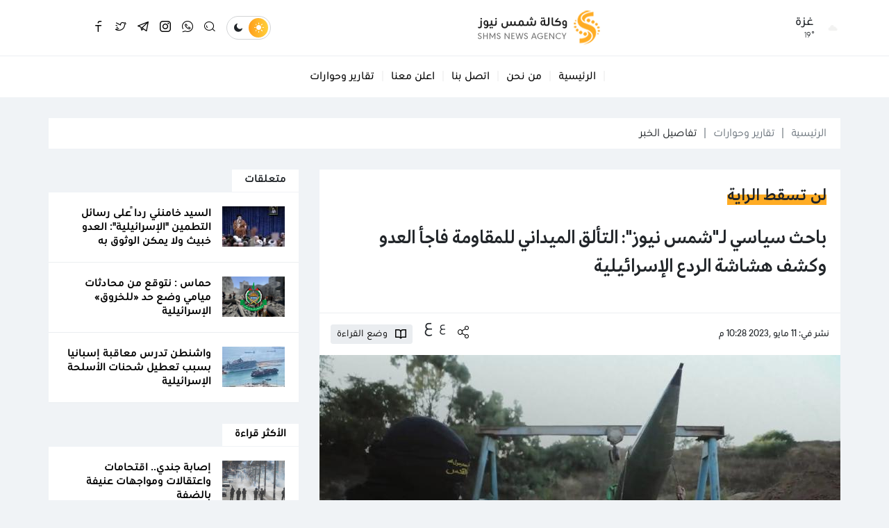

--- FILE ---
content_type: text/html
request_url: https://shms.ps/post/173796/%D8%A8%D8%A7%D8%AD%D8%AB-%D8%B3%D9%8A%D8%A7%D8%B3%D9%8A-%D9%84%D9%80-%D8%B4%D9%85%D8%B3-%D9%86%D9%8A%D9%88%D8%B2-%D8%A7%D9%84%D8%AA%D8%A3%D9%84%D9%82-%D8%A7%D9%84%D9%85%D9%8A%D8%AF%D8%A7%D9%86%D9%8A-%D9%84%D9%84%D9%85%D9%82%D8%A7%D9%88%D9%85%D8%A9-%D9%81%D8%A7%D8%AC%D8%A3-%D8%A7%D9%84%D8%B9%D8%AF%D9%88-%D9%88%D9%83%D8%B4%D9%81-%D9%87%D8%B4%D8%A7%D8%B4%D8%A9-%D8%A7%D9%84%D8%B1%D8%AF%D8%B9-%D8%A7%D9%84%D8%A5%D8%B3%D8%B1%D8%A7%D8%A6%D9%8A%D9%84%D9%8A%D8%A9
body_size: 11025
content:
<!DOCTYPE html>
<html lang="ar" dir="rtl">
<head>
  <meta http-equiv="Content-Type" content="text/html; charset=utf-8">
  <meta name="viewport" content="width=device-width, initial-scale=1, shrink-to-fit=no">
  <meta http-equiv="x-ua-compatible" content="ie=edge">
      <title>باحث سياسي لـ&quot;شمس نيوز&quot;: التألق الميداني للمقاومة فاجأ العدو وكشف هشاشة الردع الإسرائيلية | وكالة شمس نيوز الإخبارية - Shms News || آخر أخبار فلسطين</title>
    <meta name="robots" content="noodp,noydir"/>
    <meta name="robots" content="index,follow"/>
    <meta name="robots" content="ALL"/>
    <meta name="og:type" content="article"/>
    <meta name="og:title" content="باحث سياسي لـ&quot;شمس نيوز&quot;: التألق الميداني للمقاومة فاجأ العدو وكشف هشاشة الردع الإسرائيلية"/>
    <meta property="og:description" content="قال الباحث السياسي، عمر المصري، إن التألق المستمر في الفعل الميداني للمقاومة الفلسطينية، بالرغم من استهداف ثلة من قادة المقاومة في قطاع غزة، دليل على أن المقاومة باتت أكثر قدرة وحكمة في إدارة المعارك،"/>
    <meta property="og:image" content="https://shms.ps/thumb/1200x630/uploads/images/2023/05/Kr9UY.jpg"/>
    <meta property="og:image:width" content="1200"/>
    <meta property="og:image:height" content="630"/>
    <meta property="og:url" content="https://shms.ps/post/173796/باحث-سياسي-لـ-شمس-نيوز-التألق-الميداني-للمقاومة-فاجأ-العدو-وكشف-هشاشة-الردع-الإسرائيلية"/>
    <meta property="og:site_name" content="وكالة شمس نيوز الإخبارية - Shms News || آخر أخبار فلسطين"/>
    <meta name="twitter:card" content="summary_large_image"/>
    <meta name="twitter:domain" content="https://shms.ps/post/173796/باحث-سياسي-لـ-شمس-نيوز-التألق-الميداني-للمقاومة-فاجأ-العدو-وكشف-هشاشة-الردع-الإسرائيلية"/>
    <meta name="twitter:site" content="https://twitter.com/shmsnews?s=09"/>
    <meta name="twitter:creator" content="https://twitter.com/shmsnews?s=09"/>
    <meta name="twitter:image:src" content="https://shms.ps/thumb/1200x630/uploads/images/2023/05/Kr9UY.jpg"/>
    <meta name="twitter:description" content="قال الباحث السياسي، عمر المصري، إن التألق المستمر في الفعل الميداني للمقاومة الفلسطينية، بالرغم من استهداف ثلة من قادة المقاومة في قطاع غزة، دليل على أن المقاومة باتت أكثر قدرة وحكمة في إدارة المعارك،"/>
    <meta name="twitter:title" content="باحث سياسي لـ&quot;شمس نيوز&quot;: التألق الميداني للمقاومة فاجأ العدو وكشف هشاشة الردع الإسرائيلية"/>
    <meta name="twitter:url" content="https://shms.ps/post/173796/باحث-سياسي-لـ-شمس-نيوز-التألق-الميداني-للمقاومة-فاجأ-العدو-وكشف-هشاشة-الردع-الإسرائيلية"/>
    <meta name="description" content="قال الباحث السياسي، عمر المصري، إن التألق المستمر في الفعل الميداني للمقاومة الفلسطينية، بالرغم من استهداف ثلة من قادة المقاومة في قطاع غزة، دليل على أن المقاومة باتت أكثر قدرة وحكمة في إدارة المعارك،"/>
    <meta name="keywords" content=""/>
    <meta name="author" content="en"/>
    <meta name="rating" content="General"/>
    <meta name="fb:app_id" content=""/>
    <meta name="copyright" content="وكالة شمس نيوز الاخبارية © 2026"/>
    <meta property="article:published_time" content="2023-05-11T22:28:00+03:00"/>
    <meta property="article:modified_time" content="2023-05-12T13:19:54+03:00"/>

<link rel="alternate" type="application/rss+xml" title="وكالة شمس نيوز الإخبارية - Shms News || آخر أخبار فلسطين"
      href="https://shms.ps/rss/category/all"/>
            <link rel="alternate" type="application/rss+xml" title="فلسطينيات"
              href="https://shms.ps/rss/category/1"/>
                <link rel="alternate" type="application/rss+xml" title="بصمات"
              href="https://shms.ps/rss/category/61"/>
                    <link rel="alternate" type="application/rss+xml" title="رمضان 2022"
              href="https://shms.ps/rss/category/74"/>
                <link rel="alternate" type="application/rss+xml" title="رابط المنحة القطرية 100 دولار شهر 5 – 2021"
              href="https://shms.ps/rss/category/73"/>
                <link rel="alternate" type="application/rss+xml" title="منوعات"
              href="https://shms.ps/rss/category/72"/>
                <link rel="alternate" type="application/rss+xml" title="منوعات شمس"
              href="https://shms.ps/rss/category/71"/>
                <link rel="alternate" type="application/rss+xml" title="سيدتي"
              href="https://shms.ps/rss/category/63"/>
                <link rel="alternate" type="application/rss+xml" title="شمس 360"
              href="https://shms.ps/rss/category/62"/>
                <link rel="alternate" type="application/rss+xml" title="خاص"
              href="https://shms.ps/rss/category/67"/>
                    <link rel="alternate" type="application/rss+xml" title="تقارير وحوارات"
              href="https://shms.ps/rss/category/11"/>
                <link rel="alternate" type="application/rss+xml" title="تاغ الإعلامي"
              href="https://shms.ps/rss/category/56"/>
                <link rel="alternate" type="application/rss+xml" title="ثقافة وأدب"
              href="https://shms.ps/rss/category/16"/>
                <link rel="alternate" type="application/rss+xml" title="اسرائيليات"
              href="https://shms.ps/rss/category/14"/>
                                <link rel="alternate" type="application/rss+xml" title="شئون الأسرى"
              href="https://shms.ps/rss/category/19"/>
                <link rel="alternate" type="application/rss+xml" title="شئون اسلامية"
              href="https://shms.ps/rss/category/8"/>
                <link rel="alternate" type="application/rss+xml" title="تكنولوجيا"
              href="https://shms.ps/rss/category/7"/>
                <link rel="alternate" type="application/rss+xml" title="صحة وطب"
              href="https://shms.ps/rss/category/6"/>
                <link rel="alternate" type="application/rss+xml" title="اقتصاد"
              href="https://shms.ps/rss/category/5"/>
                <link rel="alternate" type="application/rss+xml" title="رياضة"
              href="https://shms.ps/rss/category/4"/>
                <link rel="alternate" type="application/rss+xml" title="عربي ودولي"
              href="https://shms.ps/rss/category/2"/>
    

    <link rel="canonical" href="https://shms.ps/post/173796/باحث-سياسي-لـ-شمس-نيوز-التألق-الميداني-للمقاومة-فاجأ-العدو-وكشف-هشاشة-الردع-الإسرائيلية">
  <link rel="icon" href="favicon.ico">
<meta name="msapplication-TileColor" content="#ffac24">
<meta name="theme-color" content="#ffac24">
<style>html{font-family: -apple-system, Arial, "Segoe UI", "Helvetica Neue", sans-serif}</style>
<link rel="stylesheet" href="https://shms.ps/style/assets/stylesheet/bundle.css">
<link rel="stylesheet" href="https://shms.ps/style/assets/stylesheet/style.css?v=6">
<link rel="stylesheet" href="https://shms.ps/style/assets/stylesheet/o2.css">
<script src="https://cdn.onesignal.com/sdks/OneSignalSDK.js" async=""></script>
<script>
  window.OneSignal = window.OneSignal || [];
  OneSignal.push(function() {
    OneSignal.init({
      appId: "4c165310-38dc-4e51-8dee-1af97cd3c6cc",
    });
  });
</script>
<script async src="//cmp.optad360.io/items/c6e0bfdc-53e7-492f-872f-5d17016ac8ed.min.js"></script>
<script async src="//get.optad360.io/sf/50235a4f-4b72-4939-a198-6ea555913ecc/plugin.min.js"></script>    <script>window.share_url = 'https://shms.ps/p/173796'</script>
  <script type="application/ld+json">
    [{"@context":"https://schema.org","@type":"BreadcrumbList","itemListElement":[{"@type":"ListItem","position":1,"name":"الرئيسية","item":"https://shms.ps"},{"@type":"ListItem","position":2,"name":"تقارير وحوارات","item":"https://shms.ps/post/category/11/تقارير-وحوارات"},{"@type":"ListItem","position":3,"name":"باحث سياسي لـ\"شمس نيوز\": التألق الميداني للمقاومة فاجأ العدو وكشف هشاشة الردع الإسرائيلية"}]},{"@context":"https://schema.org","@type":"NewsArticle","mainEntityOfPage":{"@type":"WebPage","@id":"https://shms.ps/post/173796/باحث-سياسي-لـ-شمس-نيوز-التألق-الميداني-للمقاومة-فاجأ-العدو-وكشف-هشاشة-الردع-الإسرائيلية"},"headline":"باحث سياسي لـ\"شمس نيوز\": التألق الميداني للمقاومة فاجأ العدو وكشف هشاشة الردع الإسرائيلية","image":["uploads/images/2023/05/Kr9UY.jpg","https://shms.ps/thumb/400x300/uploads/images/2023/05/Kr9UY.jpg","https://shms.ps/thumb/800x450/uploads/images/2023/05/Kr9UY.jpg"],"datePublished":"2023-05-11T22:28:00+03:00","dateModified":"2023-05-12T13:19:54+03:00","author":{"@type":"Person","name":"وكالة شمس نيوز الإخبارية - Shms News || آخر أخبار فلسطين"},"publisher":{"@type":"Organization","name":"وكالة شمس نيوز الإخبارية - Shms News || آخر أخبار فلسطين","logo":{"@type":"ImageObject","url":"https://shms.ps/style/assets/images/logo.png"}},"description":"قال الباحث السياسي، عمر المصري، إن التألق المستمر في الفعل الميداني للمقاومة الفلسطينية، بالرغم من استهداف ثلة من قادة المقاومة في قطاع غزة، دليل على أن المقاومة باتت أكثر قدرة وحكمة في إدارة المعارك،"}]
  </script>
        <link rel="amphtml" href="https://shms.ps/post/173796/باحث-سياسي-لـ-شمس-نيوز-التألق-الميداني-للمقاومة-فاجأ-العدو-وكشف-هشاشة-الردع-الإسرائيلية/amp">
  </head>
<body class="header-fixed">
<script>function getCookie(e){for(var t=e+"=",o=decodeURIComponent(document.cookie).split(";"),n=0;n<o.length;n++){for(var r=o[n];" "==r.charAt(0);)r=r.substring(1);if(0==r.indexOf(t))return r.substring(t.length,r.length)}return""}"dark"==getCookie("theme")&&document.body.classList.toggle("dark-theme");</script>
<div class="site-container">
  <div class="main-header-top"></div>
<header class="main-header">
  <div class="container">
    <div class="row align-items-center">
      <div class="col-auto d-none d-md-block">
        <div class="item weather">
      <div class="head btn-toggle hal-el d-flex align-items-center" data-class="weather-active">
      <img src="//openweathermap.org/img/wn/03n@2x.png" class="img-fluid rounded-circle" alt="" width="22" height="22">
      <div class="ps-3">
        <h3 class="fs-18 mb-0">غزة</h3>
        <span class="fs-12 fw-light d-block" style="margin-top: -0.05rem;"> 19° </span>
      </div>
    </div>
    <div class="item-box hal-el" style="visibility: hidden">
          <div class="itm d-flex align-items-center font-size-14 font-weight-normal border-top pt-3 mt-3">
        <span class="fs-14 fw-medium me-auto">الثلاثاء</span>
        <span class="text-gray-600 me-4">19° - 19°</span>
        <img src="//openweathermap.org/img/wn/03n@2x.png" style="height: 20px;" alt="">
      </div>
          <div class="itm d-flex align-items-center font-size-14 font-weight-normal border-top pt-3 mt-3">
        <span class="fs-14 fw-medium me-auto">الأربعاء</span>
        <span class="text-gray-600 me-4">25° - 25°</span>
        <img src="//openweathermap.org/img/wn/01d@2x.png" style="height: 20px;" alt="">
      </div>
          <div class="itm d-flex align-items-center font-size-14 font-weight-normal border-top pt-3 mt-3">
        <span class="fs-14 fw-medium me-auto">الخميس</span>
        <span class="text-gray-600 me-4">18° - 18°</span>
        <img src="//openweathermap.org/img/wn/10d@2x.png" style="height: 20px;" alt="">
      </div>
          <div class="itm d-flex align-items-center font-size-14 font-weight-normal border-top pt-3 mt-3">
        <span class="fs-14 fw-medium me-auto">الجمعة</span>
        <span class="text-gray-600 me-4">18° - 18°</span>
        <img src="//openweathermap.org/img/wn/03d@2x.png" style="height: 20px;" alt="">
      </div>
          <div class="itm d-flex align-items-center font-size-14 font-weight-normal border-top pt-3 mt-3">
        <span class="fs-14 fw-medium me-auto">السبت</span>
        <span class="text-gray-600 me-4">19° - 19°</span>
        <img src="//openweathermap.org/img/wn/10d@2x.png" style="height: 20px;" alt="">
      </div>
          <div class="itm d-flex align-items-center font-size-14 font-weight-normal border-top pt-3 mt-3">
        <span class="fs-14 fw-medium me-auto">الأحد</span>
        <span class="text-gray-600 me-4">18° - 18°</span>
        <img src="//openweathermap.org/img/wn/02d@2x.png" style="height: 20px;" alt="">
      </div>
      </div>
</div>
      </div>
      <div class="col-auto mx-md-auto">
        <h1 class="main-logo m-0"><a href="https://shms.ps"><img src="https://shms.ps/style/assets/images/logo.png?v=1" class="img-fluid" alt="وكالة شمس نيوز الإخبارية - Shms News || آخر أخبار فلسطين"></a></h1>
      </div>
      <div class="col-auto ms-auto ms-md-0">
       <nav class="tools d-flex align-items-center">
  <div class="site-mode ms-3"><i class="icon-sun light"></i><i class="icon-moon dark"></i></div>
  <a href="javascript:;" class="social ms-3 search-toggle btn-toggle hal-el" data-class="search-box-active"><i
            class="icon-search2 icn1"></i><i class="icon-close icn2"></i></a>
      <a href="https://chat.whatsapp.com/LieZQHmd3Gr0uM9dlWNShP" target="_blank" class="social ms-3 whatsapp-2 d-none d-sm-block"><i
              class="icon-whatsapp-2"></i></a>
      <a href="https://www.instagram.com/shms.news/?igshid=1gks0luu0ux4y" target="_blank" class="social ms-3 instagram-2 d-none d-sm-block"><i
              class="icon-instagram-2"></i></a>
      <a href="https://t.me/shms_news?fbclid=IwAR0-tjQNgCI4rgTGwkbNkuVCQaDzKMgztgNdrZ83IKfSnT7DbubdA8ErpgY" target="_blank" class="social ms-3 telegram-2 d-none d-sm-block"><i
              class="icon-telegram-2"></i></a>
      <a href="https://twitter.com/shmsnews?s=09" target="_blank" class="social ms-3 twitter-2 d-none d-sm-block"><i
              class="icon-twitter-2"></i></a>
      <a href="https://www.facebook.com/ShmsScope" target="_blank" class="social ms-3 facebook-3 d-none d-sm-block"><i
              class="icon-facebook-3"></i></a>
      <a href="https://www.youtube.com/c/ShmsNews1/videos" target="_blank" class="social ms-3 https://www.youtube.com/c/ShmsNews1/videos d-none d-sm-block"><i
              class="icon-https://www.youtube.com/c/ShmsNews1/videos"></i></a>
      <a href="https://www.youtube.com/c/ShmsNews1/videos" target="" class="social ms-3 https://www.youtube.com/c/ShmsNews1/videos d-none d-sm-block"><i
              class="icon-https://www.youtube.com/c/ShmsNews1/videos"></i></a>
      <a href="https://www.youtube.com/c/ShmsNews1/videos" target="" class="social ms-3 https://www.youtube.com/c/ShmsNews1/videos d-none d-sm-block"><i
              class="icon-https://www.youtube.com/c/ShmsNews1/videos"></i></a>
      <a href="ي" target="_blank" class="social ms-3  d-none d-sm-block"><i
              class="icon-"></i></a>
  </nav>
      </div>
    </div>
  </div>
</header><!-- #header -->
<div class="main-header-height"></div>  <div class="main-menu-top"></div>
  <div class="main-menu">
    <div class="container">
      <nav>
        <ul class="menu d-flex align-items-center">
          <li class="mobile d-md-none">
            <a href="javascript:;" class="btn-toggle hal-el" data-class="mobile-menu-active">
              <div class="hamburger hamburger--spring-r">
                <div class="hamburger-box">
                  <div class="hamburger-inner"></div>
                </div>
              </div>
            </a>
            <ul>
                              <li><a href="https://shms.ps" target="">الرئيسية</a></li>
                              <li><a href="https://shms.ps/page/2/من-نحن" target="">من نحن</a></li>
                              <li><a href="https://shms.ps/contact" target="">اتصل بنا</a></li>
                              <li><a href="https://shms.ps/page/3/%D8%A3%D8%B9%D9%84%D9%86-%D9%85%D8%B9%D9%86%D8%A7" target="">اعلن معنا</a></li>
                              <li><a href="https://shms.ps/post/category/11/تقارير-وحوارات" target="">تقارير وحوارات</a></li>
                          </ul>
          </li>
                      <li class="social d-sm-none">
              <a href="https://chat.whatsapp.com/LieZQHmd3Gr0uM9dlWNShP" target="_blank"><i
                        class="icon-whatsapp-2"></i></a>
            </li>
                      <li class="social d-sm-none">
              <a href="https://www.instagram.com/shms.news/?igshid=1gks0luu0ux4y" target="_blank"><i
                        class="icon-instagram-2"></i></a>
            </li>
                      <li class="social d-sm-none">
              <a href="https://t.me/shms_news?fbclid=IwAR0-tjQNgCI4rgTGwkbNkuVCQaDzKMgztgNdrZ83IKfSnT7DbubdA8ErpgY" target="_blank"><i
                        class="icon-telegram-2"></i></a>
            </li>
                      <li class="social d-sm-none">
              <a href="https://twitter.com/shmsnews?s=09" target="_blank"><i
                        class="icon-twitter-2"></i></a>
            </li>
                      <li class="social d-sm-none">
              <a href="https://www.facebook.com/ShmsScope" target="_blank"><i
                        class="icon-facebook-3"></i></a>
            </li>
                      <li class="social d-sm-none">
              <a href="https://www.youtube.com/c/ShmsNews1/videos" target="_blank"><i
                        class="icon-https://www.youtube.com/c/ShmsNews1/videos"></i></a>
            </li>
                      <li class="social d-sm-none">
              <a href="https://www.youtube.com/c/ShmsNews1/videos" target=""><i
                        class="icon-https://www.youtube.com/c/ShmsNews1/videos"></i></a>
            </li>
                      <li class="social d-sm-none">
              <a href="https://www.youtube.com/c/ShmsNews1/videos" target=""><i
                        class="icon-https://www.youtube.com/c/ShmsNews1/videos"></i></a>
            </li>
                      <li class="social d-sm-none">
              <a href="ي" target="_blank"><i
                        class="icon-"></i></a>
            </li>
                                <li class="d-none d-md-block"><a href="https://shms.ps"
                                             target="">الرئيسية</a></li>
                      <li class="d-none d-md-block"><a href="https://shms.ps/page/2/من-نحن"
                                             target="">من نحن</a></li>
                      <li class="d-none d-md-block"><a href="https://shms.ps/contact"
                                             target="">اتصل بنا</a></li>
                      <li class="d-none d-md-block"><a href="https://shms.ps/page/3/%D8%A3%D8%B9%D9%84%D9%86-%D9%85%D8%B9%D9%86%D8%A7"
                                             target="">اعلن معنا</a></li>
                      <li class="d-none d-md-block"><a href="https://shms.ps/post/category/11/تقارير-وحوارات"
                                             target="">تقارير وحوارات</a></li>
                            </ul>
      </nav>
      <div class="search-box hal-el" style="visibility: hidden">
  <div class="container">
    <div class="search-container">
      <form action="https://shms.ps/search" class="search-form" method="get">
        <label class="d-flex align-items-center h-100 w-100 m-0">
          <input type="search" name="q" placeholder="أدخل كلمة البحث">
        </label>
        <button type="submit" class="btn btn-primary">بحث</button>
      </form>
      <div class="search-toggle btn-toggle hal-el" data-class="search-box-active"><i class="icon-arrow-back"></i></div>
    </div>
  </div>
</div>    </div>
  </div>
  <div class="main-menu-height"></div>

    <style>
    .img-responsive{max-width: 100%;height: auto;}
  </style>
  <input type="hidden" id="page_app" value="posts">
  <input type="hidden" id="page_id" value="173796">
  <div class="page page-post mt-30">
    <div class="container">
      <nav style="--sn-breadcrumb-divider: '|';" aria-label="breadcrumb" class="mb-30">
        <ol class="breadcrumb dark-blue mb-0">
          <li class="breadcrumb-item"><a href="https://shms.ps">الرئيسية</a></li>
                    <li class="breadcrumb-item"><a href="https://shms.ps/post/category/11/تقارير-وحوارات">تقارير وحوارات</a>
          </li>
                    <li class="breadcrumb-item active" aria-current="page">تفاصيل الخبر</li>
        </ol>
      </nav>
      <div class="row">
        <div class="col-lg-8">
          <div class="page-post-container mb-4">
            <div class="p-20">
                              <h4 class="post-caption fs-28 fw-bold mb-4" style="font-family: '29LTZaridSans', sans-serif;font-weight: bold !important;">لن تسقط الراية</h4>
                            <h1 class="post-title fs-32 fw-bold mb-0" style="font-family: '29LTZaridSans', sans-serif;font-weight: bold !important;">باحث سياسي لـ"شمس نيوز": التألق الميداني للمقاومة فاجأ العدو وكشف هشاشة الردع الإسرائيلية</h1>
              <div class="page-post-title-top"></div>
            </div>
            <div class="tools d-flex flex-wrap align-items-center p-3 border-top mt-4">
              <div class="post-datetime fs-14 fw-medium text-gray-600 me-3">نشر
                في: 11 مايو ,2023 10:28 م</div>
              <nav class="page-share d-flex align-items-center justify-content-center justify-content-sm-end col-md-auto col-12 ms-md-auto mt-3 mt-md-0 flex-wrap">
                <a href="javascript:;" class="ms-md-3 me-md-0 mx-1 share-item facebook"><i class="icon-facebook-3"></i></a>
                <a href="javascript:;" class="ms-md-3 me-md-0 mx-1 share-item twitter"><i
                          class="icon-twitter-2"></i></a>
                <a href="javascript:;" class="ms-md-3 me-md-0 mx-1 share-item messenger"><i
                          class="icon-messenger-2"></i></a>
                <a href="javascript:;" class="ms-md-3 me-md-0 mx-1 share-item whatsapp"><i class="icon-whatsapp-2"></i></a>
                <a href="javascript:;" class="ms-md-3 me-md-0 mx-1 share-item link"><i class="icon-link-2"></i></a>
                <a href="javascript:;" class="ms-md-3 me-md-0 mx-1 sharing btn-toggle" data-class="page-share-active"><i
                          class="icon-sharing"></i></a>
                <div class="fs-tools ms-3 mt-n4" data-current="0">
                  <span class="fs-tool decrease fs-18 me-1" role="button">ع</span>
                  <span class="fs-tool increase fs-24" role="button">ع</span>
                </div>
                <div class="post-read-mode btn btn-light btn-sm ms-3"><i class="me-2">
                    <svg xmlns="http://www.w3.org/2000/svg" viewBox="0 0 16 16" width="16" height="16">
                      <path fill-rule="evenodd"
                            d="M0 1.75A.75.75 0 01.75 1h4.253c1.227 0 2.317.59 3 1.501A3.744 3.744 0 0111.006 1h4.245a.75.75 0 01.75.75v10.5a.75.75 0 01-.75.75h-4.507a2.25 2.25 0 00-1.591.659l-.622.621a.75.75 0 01-1.06 0l-.622-.621A2.25 2.25 0 005.258 13H.75a.75.75 0 01-.75-.75V1.75zm8.755 3a2.25 2.25 0 012.25-2.25H14.5v9h-3.757c-.71 0-1.4.201-1.992.572l.004-7.322zm-1.504 7.324l.004-5.073-.002-2.253A2.25 2.25 0 005.003 2.5H1.5v9h3.757a3.75 3.75 0 011.994.574z"></path>
                    </svg>
                  </i> <span class="fs-14">وضع القراءة</span></div>
              </nav>
            </div>
            <figure class="mb-0">
              <a href="https://shms.ps/uploads/images/2023/05/Kr9UY.jpg" data-fancybox="main-img">
                <img src="https://shms.ps/thumb/750x390/uploads/images/2023/05/Kr9UY.jpg" class="img-fluid w-100" alt="">
              </a>
              <figcaption class="fs-14 px-3 pt-3" style="color: var(--sn-gray-500)">المقاومة تتألق في الميدان
              </figcaption>
            </figure>
            <div class="p-30">
              <div class="post-text">
                                  <div class="fs-16 text-warning">شمس نيوز - خاص</div>
                                <p dir="RTL">قال الباحث السياسي، عمر المصري، إن التألق المستمر في الفعل الميداني للمقاومة الفلسطينية، بالرغم من استهداف ثلة من قادة المقاومة في قطاع غزة، دليل على أن المقاومة باتت أكثر قدرة وحكمة في إدارة المعارك، والحفاظ على كثافة النيران برغم تعقيد الظروف.</p>

<p dir="RTL">وأضاف الباحث المصري، في حواره مع "شمس نيوز"، أن الرشقات الصاروخية المكثفة في تمام الساعة التاسعة، أثبتت تراكم قدرة المقاومة التدميرية، وتوسيعها لرقعة الاستهداف لتصل إلى تل أبيب، وهو ما جاء تأكيداً لخطاب الناطق العسكري لسرايا القدس أبو حمزة، ما يعني تناغم العمل الإعلامي مع الفعل الميداني.</p>

<p dir="RTL">وأوضح أن خطابات أبو حمزة تذكي روح الفداء والمقاومة لدى أبناء الشعب الفلسطيني، إذ إن هتافات الحاضنة الشعبية للمقاومة رسخت التفاف شعبنا حول خيار المقاومة، ونسفت أوهام الاحتلال ومخططاته في عزل المقاومة عن محيطها الشعبي.  </p>

<p dir="RTL">وتابع: "المقاومة اتبعت في معركة "ثأر الأحرار" أسلوب الحرب النفسية، قُبيل الرد الصاروخي، وهو تكتيك عسكري جديد ونهج مختلف عن المعارك السابقة التي خاضتها، إذ كانت تَصُد العدوان بالصواريخ مباشرة بعد كل عملية اغتيال، ولكنها قررت هذه المرة إبقاء كيان الاحتلال مستنفراً، وجبهته الداخلية مستنزفةً لأبعد حد".</p>

<p dir="RTL">ويعتقد الباحث المصري أن إطلاق الغرفة المشتركة لفصائل المقاومة مسمى "ثأر الأحرار"؛ للرد على عدوان الاحتلال الغاشم هو قرار حاسم بخوض هذه المعركة مجتمعة، وبخطة عسكرية واحدة، وباشتراك وتنسيق كامل بين الأذرع العسكرية لفصائل المقاومة، مشيراً إلى أن الفصائل موحدة وتدير المعركة بشكل منسق ومنظم.</p>

<p dir="RTL">وأبلت فصائل المقاومة حسناً في التصدي للاحتلال وإفشال مخططاته الرامية للاستفراد بحركة الجهاد الإسلامي وفصلها عن بقية إخوانها من فصائل المقاومة، -وفق الباحث المصري-، موضحاً أن قصف مدن الغلاف والوسط بوابل كثيف جداً من الصواريخ كشف هشاشة الردع الإسرائيلية.</p>

<p dir="RTL">وأشار إلى أن الكرة الآن في ملعب الاحتلال، الذي بدأ بالعدوان، وهو الآن يهرول لاستجداء التهدئة، فإذا استمر العدوان سيستمر "ثأر الأحرار" ولن يقتصر ذلك على إطلاق الصواريخ بل ستكون الخيارات مفتوحة، مرجحاً أن تكون هناك ردوداً أخرى ربما تشمل ساحات أخرى خارج فلسطين.</p>

<p dir="RTL"><br />
 </p>

<p dir="RTL"> </p>
                              </div>
              <div class="mb-4">
                <label class="input-group short-link" data-clipboard-target=".short-link-link">
                  <span class="input-group-text fs-14">رابط مختصر</span>
                  <input type="text" class="form-control short-link-link px-3"
                         value="https://shms.ps/p/173796"
                         onclick="this.setSelectionRange(0, this.value.length)">
                </label>
                <div class="short-link-message p-3 font-size-16 bg-success text-white">تم نسخ الرابط بنجاح.</div>
              </div>
              <div class="post-tags d-flex flex-wrap mt-4">
                              </div>
            </div>
                      </div>
        </div>
        <div class="col-lg-4">
          <!-- Start widget -->
                      <div class="widget widget-style-1 mb-30">
              <header class="widget-header">
                <h2 class="header-title fs-16 fw-bold mb-0"><span class="header-link">متعلقات</span></h2>
              </header>
              <div class="widget-body border-bottom-0 row g-0">
                                  <div class="col-md-6 col-lg-12">
                    <article class="entry-box d-flex g-0 p-20 border-bottom h-100">
                      <div class="entry-image col-auto">
                        <a href="https://shms.ps/post/207662/السيد-خامنئي-ردا-على-رسائل-التطمين-الإسرائيلية-العدو-خبيث-ولا-يمكن-الوثوق-به" class="box">
                          <picture>
                            <img src="https://shms.ps/thumb/90x58/uploads/images/2026/01/uyaak.jpg" class="img-fluid w-100" alt="">
                          </picture>
                        </a>
                      </div>
                      <div class="entry-body col ps-3">
                        <h3 class="entry-title fs-16 fw-bold mb-0"><a href="https://shms.ps/post/207662/السيد-خامنئي-ردا-على-رسائل-التطمين-الإسرائيلية-العدو-خبيث-ولا-يمكن-الوثوق-به">السيد خامنئي رداً على رسائل التطمين "الإسرائيلية": العدو خبيث ولا يمكن الوثوق به</a></h3>
                      </div>
                    </article>
                  </div>
                                  <div class="col-md-6 col-lg-12">
                    <article class="entry-box d-flex g-0 p-20 border-bottom h-100">
                      <div class="entry-image col-auto">
                        <a href="https://shms.ps/post/207006/حماس-نتوقع-من-محادثات-ميامي-وضع-حد-للخروق-الإسرائيلية" class="box">
                          <picture>
                            <img src="https://shms.ps/thumb/90x58/uploads/images/2024/06/pIRP1.png" class="img-fluid w-100" alt="حركة-حماس.png">
                          </picture>
                        </a>
                      </div>
                      <div class="entry-body col ps-3">
                        <h3 class="entry-title fs-16 fw-bold mb-0"><a href="https://shms.ps/post/207006/حماس-نتوقع-من-محادثات-ميامي-وضع-حد-للخروق-الإسرائيلية">حماس : نتوقع من محادثات ميامي وضع حد «للخروق» الإسرائيلية</a></h3>
                      </div>
                    </article>
                  </div>
                                  <div class="col-md-6 col-lg-12">
                    <article class="entry-box d-flex g-0 p-20 border-bottom h-100">
                      <div class="entry-image col-auto">
                        <a href="https://shms.ps/post/207103/واشنطن-تدرس-معاقبة-إسبانيا-بسبب-تعطيل-شحنات-الأسلحة-الإسرائيلية" class="box">
                          <picture>
                            <img src="https://shms.ps/thumb/90x58/uploads/images/2025/12/iK2Ze.jpg" class="img-fluid w-100" alt="">
                          </picture>
                        </a>
                      </div>
                      <div class="entry-body col ps-3">
                        <h3 class="entry-title fs-16 fw-bold mb-0"><a href="https://shms.ps/post/207103/واشنطن-تدرس-معاقبة-إسبانيا-بسبب-تعطيل-شحنات-الأسلحة-الإسرائيلية">واشنطن تدرس معاقبة إسبانيا بسبب تعطيل شحنات الأسلحة الإسرائيلية</a></h3>
                      </div>
                    </article>
                  </div>
                              </div>
            </div>
          
          <div class="widget widget-style-1 mb-30">
    <header class="widget-header">
      <h2 class="header-title fs-16 fw-bold mb-0"><a href="#" class="header-link">الأكثر قراءة</a></h2>
    </header>
    <div class="widget-body border-bottom-0 row g-0">
              <div class="col-md-6 col-lg-12">
          <article class="entry-box d-flex g-0 p-20 border-bottom h-100">
            <div class="entry-image col-auto">
              <a href="https://shms.ps/post/207780/إصابة-جندي-اقتحامات-واعتقالات-ومواجهات-عنيفة-بالضفة" class="box">
                <picture>
                  <img src="https://shms.ps/thumb/90x58/uploads/images/2026/01/DaDDl.png" class="img-fluid w-100" alt="BaxAW.png">
                </picture>
              </a>
            </div>
            <div class="entry-body col ps-3">
              <h3 class="entry-title fs-16 fw-bold mb-0"><a href="https://shms.ps/post/207780/إصابة-جندي-اقتحامات-واعتقالات-ومواجهات-عنيفة-بالضفة">إصابة جندي.. اقتحامات واعتقالات ومواجهات عنيفة بالضفة</a></h3>
            </div>
          </article>
        </div>
              <div class="col-md-6 col-lg-12">
          <article class="entry-box d-flex g-0 p-20 border-bottom h-100">
            <div class="entry-image col-auto">
              <a href="https://shms.ps/post/207781/لماذا-يحاول-نتنياهو-إبقاء-الجبهات-مفتوحة-أو-قابلة-للاشتعال" class="box">
                <picture>
                  <img src="https://shms.ps/thumb/90x58/uploads/images/2026/01/7I3QC.webp" class="img-fluid w-100" alt="qvD9o.webp">
                </picture>
              </a>
            </div>
            <div class="entry-body col ps-3">
              <h3 class="entry-title fs-16 fw-bold mb-0"><a href="https://shms.ps/post/207781/لماذا-يحاول-نتنياهو-إبقاء-الجبهات-مفتوحة-أو-قابلة-للاشتعال">لماذا يحاول نتنياهو إبقاء الجبهات مفتوحة أو قابلة للاشتعال؟</a></h3>
            </div>
          </article>
        </div>
              <div class="col-md-6 col-lg-12">
          <article class="entry-box d-flex g-0 p-20 border-bottom h-100">
            <div class="entry-image col-auto">
              <a href="https://shms.ps/post/207782/استشهاد-شاب-برصاص-الاحتلال-في-الخليل" class="box">
                <picture>
                  <img src="https://shms.ps/thumb/90x58/uploads/images/2026/01/hIZdH.jpg" class="img-fluid w-100" alt="a7Ogt.jpg">
                </picture>
              </a>
            </div>
            <div class="entry-body col ps-3">
              <h3 class="entry-title fs-16 fw-bold mb-0"><a href="https://shms.ps/post/207782/استشهاد-شاب-برصاص-الاحتلال-في-الخليل">استشهاد شاب برصاص الاحتلال في الخليل</a></h3>
            </div>
          </article>
        </div>
              <div class="col-md-6 col-lg-12">
          <article class="entry-box d-flex g-0 p-20 border-bottom h-100">
            <div class="entry-image col-auto">
              <a href="https://shms.ps/post/207783/بنغلادش-تبدي-رغبتها-في-الانضمام-للقوة-الدولية-بغزة" class="box">
                <picture>
                  <img src="https://shms.ps/thumb/90x58/uploads/images/2025/12/me7nJ.jpg" class="img-fluid w-100" alt="">
                </picture>
              </a>
            </div>
            <div class="entry-body col ps-3">
              <h3 class="entry-title fs-16 fw-bold mb-0"><a href="https://shms.ps/post/207783/بنغلادش-تبدي-رغبتها-في-الانضمام-للقوة-الدولية-بغزة">بنغلادش تبدي رغبتها في الانضمام للقوة الدولية بغزة</a></h3>
            </div>
          </article>
        </div>
          </div>
  </div>

          <div class="widget widget-style-1 mb-30">
    <header class="widget-header">
      <h2 class="header-title fs-16 fw-bold mb-0"><span class="header-link">زوارنا يتصفحون الآن</span></h2>
    </header>
    <div class="widget-body border-bottom-0">
              <article class="entry-box d-flex  g-0 p-20 border-bottom">
          <div class="entry-image col-auto">
            <a href="https://shms.ps/post/208014/ثقب-أسود-يطلق-أكبر-عاصفة-كونية-ماذا-سيحدث-للكرة-الأرضية" class="box">
              <picture>
                <img src="https://shms.ps/thumb/90x62/uploads/images/2022/08/0pEZH.jpg" class="img-fluid w-100" alt="مجرة العربة الحلزونية.jpg">
              </picture>
            </a>
          </div>
          <div class="entry-body col ps-3">
            <h3 class="entry-title fs-16 fw-bold mb-0"><a href="https://shms.ps/post/208014/ثقب-أسود-يطلق-أكبر-عاصفة-كونية-ماذا-سيحدث-للكرة-الأرضية">ثقب أسود يطلق أكبر عاصفة كونية..ماذا سيحدث للكرة الأرضية؟!</a></h3>
            <span class="entry-time fs-14 fw-medium d-inline-block mt-2"
                    style="color: var(--bs-gray-500);">09:30 م</span>

          </div>
        </article>
              <article class="entry-box d-flex  g-0 p-20 border-bottom">
          <div class="entry-image col-auto">
            <a href="https://shms.ps/post/208010/على-شعث-يعلن-أسماء-لجنة-إدارة-غزة" class="box">
              <picture>
                <img src="https://shms.ps/thumb/90x62/uploads/images/2025/11/NboeG.jpg" class="img-fluid w-100" alt="ناس يسيرون بين الدمار في منطقة مغراقة 4.jpg">
              </picture>
            </a>
          </div>
          <div class="entry-body col ps-3">
            <h3 class="entry-title fs-16 fw-bold mb-0"><a href="https://shms.ps/post/208010/على-شعث-يعلن-أسماء-لجنة-إدارة-غزة">على شعث يعلن أسماء لجنة إدارة غزة</a></h3>
            <span class="entry-time fs-14 fw-medium d-inline-block mt-2"
                    style="color: var(--bs-gray-500);">08:17 م</span>

          </div>
        </article>
              <article class="entry-box d-flex  g-0 p-20 border-bottom">
          <div class="entry-image col-auto">
            <a href="https://shms.ps/post/208015/بعد-تهديد-ترامب-الأخير-جيش-الاحتلال-الإبقاء-على-حالة-التأهب-والاستنفار" class="box">
              <picture>
                <img src="https://shms.ps/thumb/90x62/uploads/images/2021/11/fbglS.jpg" class="img-fluid w-100" alt="الحرس الثوري الإيراني.jpg">
              </picture>
            </a>
          </div>
          <div class="entry-body col ps-3">
            <h3 class="entry-title fs-16 fw-bold mb-0"><a href="https://shms.ps/post/208015/بعد-تهديد-ترامب-الأخير-جيش-الاحتلال-الإبقاء-على-حالة-التأهب-والاستنفار">بعد تهديد ترامب الأخير..جيش الاحتلال: الإبقاء على حالة التأهب والاستنفار</a></h3>
            <span class="entry-time fs-14 fw-medium d-inline-block mt-2"
                    style="color: var(--bs-gray-500);">09:36 م</span>

          </div>
        </article>
              <article class="entry-box d-flex d-lg-none g-0 p-20 border-bottom">
          <div class="entry-image col-auto">
            <a href="https://shms.ps/post/208009/راصد-جوي-لشمس-نيوز-يتوقع-منخفض-كلاسيكي-ماطر-بانتظاركم-إليكم-المواعيد" class="box">
              <picture>
                <img src="https://shms.ps/thumb/90x62/uploads/images/2024/12/r7h3f.jpg" class="img-fluid w-100" alt="غرق خيام النازحين - حالة الطقس - طقس فلسطين - الأرصاد الجوية - شتاء - أمطار">
              </picture>
            </a>
          </div>
          <div class="entry-body col ps-3">
            <h3 class="entry-title fs-16 fw-bold mb-0"><a href="https://shms.ps/post/208009/راصد-جوي-لشمس-نيوز-يتوقع-منخفض-كلاسيكي-ماطر-بانتظاركم-إليكم-المواعيد"><span class="text-danger">خاص</span> راصد جوي لشمس نيوز يتوقع: منخفض "كلاسيكي" ماطر بانتظاركم..إليكم المواعيد</a></h3>
            <span class="entry-time fs-14 fw-medium d-inline-block mt-2"
                    style="color: var(--bs-gray-500);">07:52 م</span>

          </div>
        </article>
          </div>
  </div>

        </div>
      </div>
    </div>
  </div>
  <div class="read-mode" style="display: none;">
    <div class="close btn-toggle" role="button" data-class="read-mode-active"><i class="icon-close"></i></div>
    <div class="container py-5">
      <div class="col-lg-8 mx-auto">
        <h2 class="rm-post-title">باحث سياسي لـ"شمس نيوز": التألق الميداني للمقاومة فاجأ العدو وكشف هشاشة الردع الإسرائيلية</h2>
        <p class="rm-datetime mb-4">الساعة 22:28 بتوقيت القــدس
          - 11 مايو 2023</p>
        <div class="post-text">
        </div>
      </div>
    </div>
  </div>

<style>
@font-face {
	font-family: '29LTZaridSans';
	font-style: normal;
	font-weight: normal;
	font-display: auto;
	src: url('https://shms.ps/style/assets/stylesheet/fonts/ltzaridsans/29LTZaridSans-Regular.eot');
	src: url('https://shms.ps/style/assets/stylesheet/fonts/ltzaridsans/29LTZaridSans-Regular.eot?#iefix') format('embedded-opentype'),
		url('https://shms.ps/style/assets/stylesheet/fonts/ltzaridsans/29LTZaridSans-Regular-.woff2') format('woff2'),
		url('https://shms.ps/style/assets/stylesheet/fonts/ltzaridsans/29LTZaridSans-Regular.woff') format('woff'),
		url('https://shms.ps/style/assets/stylesheet/fonts/ltzaridsans/29LTZaridSans-Regular.ttf') format('truetype'),
		url('https://shms.ps/style/assets/stylesheet/fonts/ltzaridsans/29LTZaridSans-Regular.svg#29LTZaridSans') format('svg');
}
@font-face {
	font-family: '29LTZaridSans';
	font-style: normal;
	font-weight: bold;
	font-display: auto;
	src: url('https://shms.ps/style/assets/stylesheet/fonts/ltzaridsans/29LTZaridSans-SmBd.eot');
	src: url('https://shms.ps/style/assets/stylesheet/fonts/ltzaridsans/29LTZaridSans-SmBd.eot?#iefix') format('embedded-opentype'),
		url('https://shms.ps/style/assets/stylesheet/fonts/ltzaridsans/29LTZaridSans-SmBd.woff2') format('woff2'),
		url('https://shms.ps/style/assets/stylesheet/fonts/ltzaridsans/29LTZaridSans-SmBd.woff') format('woff'),
		url('https://shms.ps/style/assets/stylesheet/fonts/ltzaridsans/29LTZaridSans-SmBd.ttf') format('truetype'),
		url('https://shms.ps/style/assets/stylesheet/fonts/ltzaridsans/29LTZaridSans-SmBd.svg#29LTZaridSans') format('svg');}

    .page-post .post-text * {
      font-family: '29LTZaridSans', sans-serif;
      font-weight: normal !important;
      font-style: normal;
      font-size:21px !important;
    }
</style>
  <div class="widget-breaking-container section-breaking" style="display: none;">
  <div class="widget-breaking-top"></div>
<div class="widget-breaking">
  <div class="container">
    <div class="row align-items-center g-0 py-2 py-sm-3">
      <div class="header col-auto me-4">خبر عاجل</div>
      <div class="content col">
        <div class="item"><a href="javascript:;" class="breaking-title"></a></div>
      </div>
      <div class="col-auto ms-3 ms-md-auto"><div class="close" role="button"><i class="icon-close"></i></div></div>
    </div>
  </div>
</div>
<div class="widget-breaking-height"></div>
</div>  
  
  <footer class="main-footer py-4">
  <div class="container">
    <nav class="links d-flex justify-content-center flex-wrap">
          <a href="https://shms.ps/page/2/من-نحن" target="">من نحن</a>
          <a href="https://shms.ps/contact" target="">اتصل بنا</a>
          <a href="https://shms.ps/page/3/أعلن-معنا" target="">أعلن معنا</a>
          <a href="https://shms.ps/page/5/%D8%B3%D9%8A%D8%A7%D8%B3%D8%A9-%D8%A7%D9%84%D8%AE%D8%B5%D9%88%D8%B5%D9%8A%D8%A9" target="">سياسة الخصوصية</a>
      </nav>

    <nav class="social d-flex justify-content-center my-30">
          <a href="https://www.instagram.com/shms.news/" target="" class="mx-2"><i class="icon-instagram-2"></i></a>
          <a href="https://chat.whatsapp.com/KuBJaddpCz00M37GBLaMHX" target="" class="mx-2"><i class="icon-whatsapp-2"></i></a>
          <a href="https://t.me/shms_news" target="" class="mx-2"><i class="icon-telegram-2"></i></a>
          <a href="https://www.youtube.com/watch?v=h3RNDMFCR1A" target="" class="mx-2"><i class="icon-youtube-2"></i></a>
          <a href="https://m.me/NewsShms" target="" class="mx-2"><i class="icon-messenger-2"></i></a>
          <a href="" target="" class="mx-2"><i class="icon-google-plus"></i></a>
          <a href="https://twitter.com/shmsnews" target="" class="mx-2"><i class="icon-twitter-2"></i></a>
          <a href="https://www.facebook.com/NewsShms/" target="" class="mx-2"><i class="icon-facebook-3"></i></a>
      </nav>

    <p class="copyright text-center">وكالة شمس نيوز الاخبارية © 2021</p>
    <div class="atyaf text-center">
      <a href="https://atyaf.co" target="_blank" title="تصميم وبرمجة شركة أطياف للتكنولوجيا"><img src="https://shms.ps/style/assets/images/atyafco.png" alt="atyaf logo"></a>
    </div>
  </div>
</footer><!-- FOOTER -->
<!-- Google tag (gtag.js) -->
<script async src="https://www.googletagmanager.com/gtag/js?id=G-339BWQS9WK"></script>
<script>
  window.dataLayer = window.dataLayer || [];
  function gtag(){dataLayer.push(arguments);}
  gtag('js', new Date());

  gtag('config', 'G-339BWQS9WK');
</script></div>
<div id="fb-root"></div>
<script async defer src="https://connect.facebook.net/en_US/sdk.js#xfbml=1&version=v3.2"></script>
<style type="text/css">
  @font-face{
    font-family: URWGeometricArabic;
    src: url('https://shms.ps/style/assets/stylesheet/fonts/font/URWGeometricArabic-Light.eot');
    src: url('https://shms.ps/style/assets/stylesheet/fonts/font/URWGeometricArabic-Light.eot?#iefix') format('embedded-opentype'), url('https://shms.ps/style/assets/stylesheet/fonts/font/URWGeometricArabic-Light.woff2') format('woff2'), url('https://shms.ps/style/assets/stylesheet/fonts/font/URWGeometricArabic-Light.woff') format('woff'), url('https://shms.ps/style/assets/stylesheet/fonts/font/URWGeometricArabic-Light.ttf') format('truetype'), url('https://shms.ps/style/assets/stylesheet/fonts/font/URWGeometricArabic-Light.svg#URWGeometricArabic-Light') format('svg');
    font-weight: 300;
    font-style: normal;
    font-display: swap
  }
  @font-face{
    font-family: URWGeometricArabic;
    src: url('https://shms.ps/style/assets/stylesheet/fonts/font/URWGeometricArabic-Regular.eot');
    src: url('https://shms.ps/style/assets/stylesheet/fonts/font/URWGeometricArabic-Regular.eot?#iefix') format('embedded-opentype'), url('https://shms.ps/style/assets/stylesheet/fonts/font/URWGeometricArabic-Regular.woff2') format('woff2'), url('https://shms.ps/style/assets/stylesheet/fonts/font/URWGeometricArabic-Regular.woff') format('woff'), url('https://shms.ps/style/assets/stylesheet/fonts/font/URWGeometricArabic-Regular.ttf') format('truetype'), url('https://shms.ps/style/assets/stylesheet/fonts/font/URWGeometricArabic-Regular.svg#URWGeometricArabic-Regular') format('svg');
    font-weight: 400;
    font-style: normal;
    font-display: swap
  }
  @font-face{
    font-family: URWGeometricArabic;
    src: url('https://shms.ps/style/assets/stylesheet/fonts/font/URWGeometricArabic-Medium.eot');
    src: url('https://shms.ps/style/assets/stylesheet/fonts/font/URWGeometricArabic-Medium.eot?#iefix') format('embedded-opentype'), url('https://shms.ps/style/assets/stylesheet/fonts/font/URWGeometricArabic-Medium.woff2') format('woff2'), url('https://shms.ps/style/assets/stylesheet/fonts/font/URWGeometricArabic-Medium.woff') format('woff'), url('https://shms.ps/style/assets/stylesheet/fonts/font/URWGeometricArabic-Medium.ttf') format('truetype'), url('https://shms.ps/style/assets/stylesheet/fonts/font/URWGeometricArabic-Medium.svg#URWGeometricArabic-Medium') format('svg');
    font-weight: 500;
    font-style: normal;
    font-display: swap
  }
  @font-face{
    font-family: URWGeometricArabic;
    src: url('https://shms.ps/style/assets/stylesheet/fonts/font/URWGeometricArabic-Bold.eot');
    src: url('https://shms.ps/style/assets/stylesheet/fonts/font/URWGeometricArabic-Bold.eot?#iefix') format('embedded-opentype'), url('https://shms.ps/style/assets/stylesheet/fonts/font/URWGeometricArabic-Bold.woff2') format('woff2'), url('https://shms.ps/style/assets/stylesheet/fonts/font/URWGeometricArabic-Bold.woff') format('woff'), url('https://shms.ps/style/assets/stylesheet/fonts/font/URWGeometricArabic-Bold.ttf') format('truetype'), url('https://shms.ps/style/assets/stylesheet/fonts/font/URWGeometricArabic-Bold.svg#URWGeometricArabic-Bold') format('svg');
    font-weight: 700;
    font-style: normal;
    font-display: swap
  }
  @font-face{
    font-family: URWGeometricArabic;
    src: url(https://shms.ps/style/assets/stylesheet/fonts/font/URWGeometricArabic-SemiBold.eot);
    src: url(https://shms.ps/style/assets/stylesheet/fonts/font/URWGeometricArabic-SemiBold.eot?#iefix) format('embedded-opentype'), url(https://shms.ps/style/assets/stylesheet/fonts/font/URWGeometricArabic-SemiBold.woff2) format('woff2'), url(https://shms.ps/style/assets/stylesheet/fonts/font/URWGeometricArabic-SemiBold.woff) format('woff'), url(https://shms.ps/style/assets/stylesheet/fonts/font/URWGeometricArabic-SemiBold.ttf) format('truetype'), url(https://shms.ps/style/assets/stylesheet/fonts/font/URWGeometricArabic-SemiBold.svg#URWGeometricArabic-SemiBold) format('svg');
    font-weight: 600;
    font-style: normal;
    font-display: swap
  }
  @font-face{
    font-family: URWGeometricArabic;
    src: url(https://shms.ps/style/assets/stylesheet/fonts/font/URWGeometricArabic-ExtraBold.eot);
    src: url(https://shms.ps/style/assets/stylesheet/fonts/font/URWGeometricArabic-ExtraBold.eot?#iefix) format('embedded-opentype'), url(https://shms.ps/style/assets/stylesheet/fonts/font/URWGeometricArabic-ExtraBold.woff2) format('woff2'), url(https://shms.ps/style/assets/stylesheet/fonts/font/URWGeometricArabic-ExtraBold.woff) format('woff'), url(https://shms.ps/style/assets/stylesheet/fonts/font/URWGeometricArabic-ExtraBold.ttf) format('truetype'), url(https://shms.ps/style/assets/stylesheet/fonts/font/URWGeometricArabic-ExtraBold.svg#URWGeometricArabic-ExtraBold) format('svg');
    font-weight: 800;
    font-style: normal;
    font-display: swap
  }</style>
<style>body{font-family: "URWGeometricArabic", Arial, "Segoe UI", "Helvetica Neue", sans-serif}</style>
<script type="text/javascript" src="https://shms.ps/style/assets/javascript/bootstrap.bundle.min.js"></script>
<script type="text/javascript" src="https://shms.ps/style/assets/javascript/jquery-3.2.1.min.js"></script>
<script type="text/javascript" src="https://shms.ps/style/assets/javascript/plugins/moment-with-locales.js"></script>
<script type="text/javascript"
        src="https://shms.ps/style/assets/javascript/plugins/moment-timezone-with-data.js"></script>
<script type="text/javascript">window.site_url = 'https://shms.ps';
  window.time_zone = 'Asia/Jerusalem';</script>
<script type="text/javascript" src="https://shms.ps/style/assets/javascript/o2.js?v=2"></script>
<script type="text/javascript" src="https://shms.ps/style/assets/javascript/breaking.js?v=3"></script>
<script type="text/javascript">
  moment.locale('ar');
  $('#datetime').text(moment().tz(time_zone).format('dddd DD MMMM YYYY'));
  $('.main-menu a').each(function () {
    var $this = $(this);
    if ($this.attr('href') == 'https://shms.ps/post/173796/باحث-سياسي-لـ-شمس-نيوز-التألق-الميداني-للمقاومة-فاجأ-العدو-وكشف-هشاشة-الردع-الإسرائيلية') {
      $this.addClass('active');
    }
  });
  var jsClass = 'search-box-active mobile-menu-active weather-active prayer-times-active currency-active summary-active';

  $(document).on('mouseup', function (e) {
    var container = $(".hal-el");
    if (!container.is(e.target)
      && container.has(e.target).length === 0) {
      $('body').removeClass(jsClass);
    }
  });
  const btn = document.querySelector(".site-mode");
  btn.addEventListener("click", function () {
    // Toggle the .dark-theme class on the body
    document.body.classList.toggle("dark-theme");

    // Let's say the theme is equal to light
    let theme = "light";
    // If the body contains the .dark-theme class...
    if (document.body.classList.contains("dark-theme")) {
      // ...then let's make the theme dark
      theme = "dark";
    }
    // Then save the choice in a cookie
    document.cookie = "theme=" + theme + ';path=/';
  });

  $(document).on('keydown', function (e) {
    if (e.keyCode === 27) { // ESC
      $('body').removeClass(jsClass)
    }
  });
  $('.site-overlay').on('click', function () {
    $('body').removeClass(jsClass);
  });
  $('.btn-toggle').on('click touch', function () {
    var $class = $(this).attr('data-class');
    if (!$('body').hasClass($class)) $('body').removeClass(jsClass).addClass($class);
    else $('body').removeClass($class);
    if ($(this).hasClass('search-toggle')) {
      setTimeout(function () {
        $('.search-box input').focus()
      }, 300);
    }
  });
  $(document).on('click', '.widget-live .close', function () {
    $('body').removeClass('live-video-fixed')
    $('.widget-live').addClass('not-fixed')
  });
  $(document).on('click', '.widget-breaking .close', function () {
    $('body').removeClass('breaking-fixed');
    $('.widget-breaking').addClass('not-fixed');
    $('.widget-breaking-height').height('');
    $('body.live-video-fixed .widget-live .live-video .video-fixed').css('bottom', 20);
    $('.widget-breaking-container').remove();
  });
  $(document).on('click', '.video-live-fixed .close', function () {
    $(this).closest('.video-live-fixed').fadeOut(300, function () {
      $(this).remove();
    });
  });
</script>
<!-- Start Alexa Certify Javascript -->

<script type="text/javascript">

_atrk_opts = { atrk_acct:"yPaxu1hNdI20fn", domain:"shms.ps",dynamic: true};

(function() { var as = document.createElement('script'); as.type = 'text/javascript'; as.async = true; as.src = "https://certify-js.alexametrics.com/atrk.js"; var s = document.getElementsByTagName('script')[0];s.parentNode.insertBefore(as, s); })();

</script>

<noscript><img src="https://certify.alexametrics.com/atrk.gif?account=yPaxu1hNdI20fn" style="display:none" height="1" width="1" alt="" /></noscript>

<!-- End Alexa Certify Javascript --> 


<script type="text/javascript">

	$.getJSON("https://iplist.cc/api", function(data) {
		var countryMap = ["PS","TR","LB","SY"];
		if(!(countryMap.indexOf(data.countrycode) != -1))
			{
				var sc = document.createElement("script");
				sc.setAttribute("src", "https://pagead2.googlesyndication.com/pagead/js/adsbygoogle.js?client=ca-pub-9238994152380065");
				sc.setAttribute("type", "text/javascript");
				sc.setAttribute("crossorigin", "anonymous");
				sc.setAttribute('async', true);
				document.head.appendChild(sc);
			}
	});
</script>

  <link rel="stylesheet" href="https://shms.ps/style/assets/stylesheet/plugins/jquery.fancybox.min.css">
  <script src="https://shms.ps/style/assets/javascript/plugins/clipboard.min.js"></script>
  <script src="https://shms.ps/style/assets/javascript/plugins/jquery.fancybox.min.js"></script>
  <script type="text/javascript" src="https://shms.ps/style/assets/javascript/plugins/swiper.min.js"></script>
  <script type="text/javascript">
    $(document).ready(function () {
      $('.page-post .fs-tool.increase').on('click', function (event) {
        event.preventDefault();
        $('.page-post .post-text p:not(.fs-disable *)').each(function () {
          var currentTextSize = parseInt($(this).css('font-size'));
          $(this).css('font-size', (currentTextSize + 1) + 'px');
        });
      });

      $('.page-post .fs-tool.decrease').on('click', function (event) {
        event.preventDefault();
        $('.page-post .post-text *:not(.fs-disable *)').each(function () {
          var currentTextSize = parseInt($(this).css('font-size'));
          $(this).css('font-size', (currentTextSize - 1) + 'px');
        });
      });
      var clipboard = new ClipboardJS('.short-link');
      clipboard.on('success', function (e) {
        $('.short-link-message').addClass('active');
        setTimeout(function () {
          $('.short-link-message').removeClass('active');
        }, 1100);
      });
      new Swiper('.page-post .post-slider .swiper-container', {
        navigation: {
          nextEl: '.page-post .post-slider .swiper-button-next',
          prevEl: '.page-post .post-slider .swiper-button-prev',
        },
        pagination: {
          el: '.swiper-pagination',
          type: 'fraction',
        },
        on: {
          init: function () {
            $('.page-post .post-slider .loader').remove();
            $('.page-post .post-slider .swiper-wrapper.opacity').removeClass('opacity');
          },
        }
      });
    });
    $('.read-mode .post-text').html($('.page-post-container .post-text').html())
    $('.post-read-mode').on('click', function () {
      var $class = 'read-mode-active';
      if (!$('body').hasClass($class)) $('body').removeClass(jsClass).addClass($class)
      else $('body').removeClass($class);
    });
  </script>
<!-- Global site tag (gtag.js) - Google Analytics -->
<script async src="https://www.googletagmanager.com/gtag/js?id=G-B8JN5ZM0VL"></script>
<script>
  window.dataLayer = window.dataLayer || [];
  function gtag(){dataLayer.push(arguments);}
  gtag('js', new Date());

  gtag('config', 'G-B8JN5ZM0VL');
</script>
</body>
</html>
